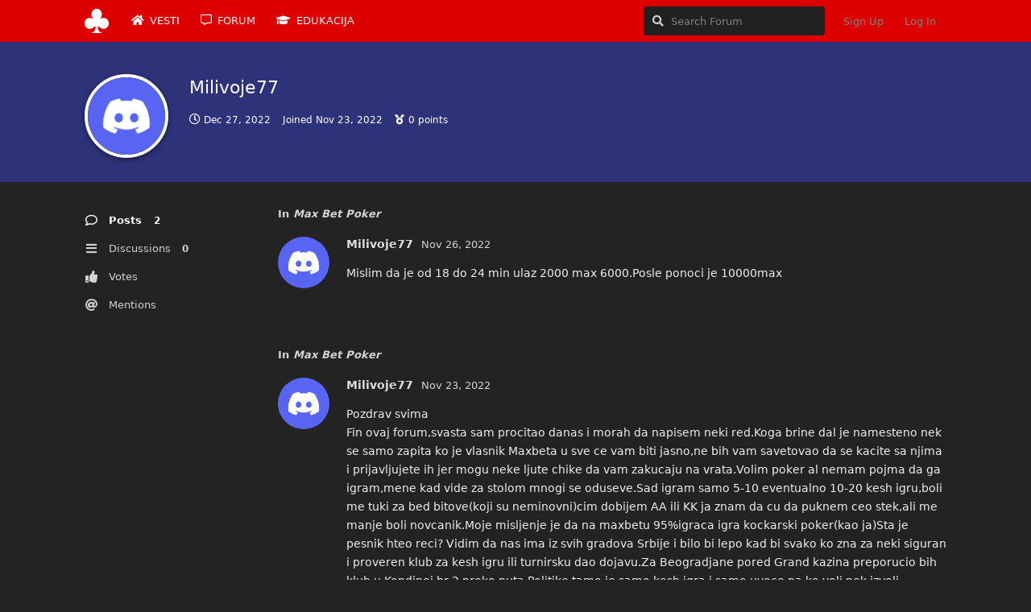

--- FILE ---
content_type: text/html; charset=utf-8
request_url: https://forum.pokersrbija.com/u/Milivoje77
body_size: 4352
content:
<!doctype html>
<html  dir="ltr"        lang="en" >
    <head>
        <meta charset="utf-8">
        <title>Milivoje77 - </title>

        <link rel="stylesheet" href="https://forum.pokersrbija.com/assets/forum.css?v=681d8825">
<link rel="canonical" href="https://forum.pokersrbija.com/u/Milivoje77">
<link rel="preload" href="https://forum.pokersrbija.com/assets/forum.css?v=681d8825" as="style">
<link rel="preload" href="https://forum.pokersrbija.com/assets/forum.js?v=b283adda" as="script">
<link rel="preload" href="https://forum.pokersrbija.com/assets/forum-en.js?v=a3b4c8f7" as="script">
<link rel="preload" href="https://forum.pokersrbija.com/assets/fonts/fa-solid-900.woff2" as="font" type="font/woff2" crossorigin="">
<link rel="preload" href="https://forum.pokersrbija.com/assets/fonts/fa-regular-400.woff2" as="font" type="font/woff2" crossorigin="">
<meta name="viewport" content="width=device-width, initial-scale=1, maximum-scale=1, minimum-scale=1">
<meta name="description" content="Profile of Milivoje77 | 0 discussions | 2 posts">
<meta name="theme-color" content="#FFFFFF">
<meta name="application-name" content="">
<meta name="robots" content="index, follow">
<meta name="twitter:card" content="summary_large_image">
<meta name="twitter:image" content="https://forum.pokersrbija.com/assets/avatars/DDRaZczungmaCJjc.png">
<meta name="twitter:title" content="Profile of Milivoje77">
<meta name="twitter:description" content="Profile of Milivoje77 | 0 discussions | 2 posts">
<meta name="twitter:url" content="https://forum.pokersrbija.com/u/Milivoje77">
<link rel="shortcut icon" href="https://forum.pokersrbija.com/assets/favicon-kpgpdelf.png">
<meta property="og:site_name" content="">
<meta property="og:type" content="profile">
<meta property="og:image" content="https://forum.pokersrbija.com/assets/avatars/DDRaZczungmaCJjc.png">
<meta property="profile:username" content="Milivoje77">
<meta property="og:title" content="Profile of Milivoje77">
<meta property="og:description" content="Profile of Milivoje77 | 0 discussions | 2 posts">
<meta property="og:url" content="https://forum.pokersrbija.com/u/Milivoje77">
<script type="application/ld+json">[{"@context":"http:\/\/schema.org","@type":"ProfilePage","publisher":{"@type":"Organization","name":"","url":"https:\/\/forum.pokersrbija.com","description":"Tehas holdem poker forum Srbija","logo":"https:\/\/forum.pokersrbija.com\/assets\/logo-5d94mecb.png"},"image":"https:\/\/forum.pokersrbija.com\/assets\/avatars\/DDRaZczungmaCJjc.png","name":"Milivoje77","dateCreated":"2022-11-23T21:02:23+00:00","commentCount":2,"description":"Profile of Milivoje77 | 0 discussions | 2 posts","url":"https:\/\/forum.pokersrbija.com\/u\/Milivoje77"},{"@context":"http:\/\/schema.org","@type":"WebSite","url":"https:\/\/forum.pokersrbija.com\/","potentialAction":{"@type":"SearchAction","target":"https:\/\/forum.pokersrbija.com\/?q={search_term_string}","query-input":"required name=search_term_string"}}]</script>
<!-- Global Site Tag (gtag.js) - Google Analytics -->
<script async src="https://www.googletagmanager.com/gtag/js?id=G-2VSZK2624N"></script>
<script>
    window.dataLayer = window.dataLayer || [];
    function gtag(){dataLayer.push(arguments);}
    gtag('js', new Date());
</script>

    </head>

    <body>
        <div id="app" class="App">

    <div id="app-navigation" class="App-navigation"></div>

    <div id="drawer" class="App-drawer">

        <header id="header" class="App-header">
            <div id="header-navigation" class="Header-navigation"></div>
            <div class="container">
                <div class="Header-title">
                    <a href="https://forum.pokersrbija.com" id="home-link">
                                                    <img src="https://forum.pokersrbija.com/assets/logo-5d94mecb.png" alt="" class="Header-logo">
                                            </a>
                </div>
                <div id="header-primary" class="Header-primary"></div>
                <div id="header-secondary" class="Header-secondary"></div>
            </div>
        </header>

    </div>

    <main class="App-content">
        <div id="content"></div>

        <div id="flarum-loading" style="display: none">
    Loading...
</div>

<noscript>
    <div class="Alert">
        <div class="container">
            This site is best viewed in a modern browser with JavaScript enabled.
        </div>
    </div>
</noscript>

<div id="flarum-loading-error" style="display: none">
    <div class="Alert">
        <div class="container">
            Something went wrong while trying to load the full version of this site. Try hard-refreshing this page to fix the error.
        </div>
    </div>
</div>

<noscript id="flarum-content">
    
</noscript>


        <div class="App-composer">
            <div class="container">
                <div id="composer"></div>
            </div>
        </div>
    </main>

</div>

<div class="footer-custom">
  <p style="text-align: center">
    © 2006-<script type="text/JavaScript">
document.write(new Date().getFullYear());
</script>
    <a href="https://pokersrbija.com">pokersrbija.com</a>.<br>Ne znamo
    koja, ali sva prava zadržavamo za sebe.
  </p>
  <p style="text-align: center">
    <a href="https://pokersrbija.com/kontakt">Želite da nas kontaktirate?</a>
  </p>
</div>


        <div id="modal"></div>
        <div id="alerts"></div>

        <script>
            document.getElementById('flarum-loading').style.display = 'block';
            var flarum = {extensions: {}};
        </script>

        <script src="https://forum.pokersrbija.com/assets/forum.js?v=b283adda"></script>
<script src="https://forum.pokersrbija.com/assets/forum-en.js?v=a3b4c8f7"></script>

        <script id="flarum-json-payload" type="application/json">{"resources":[{"type":"forums","id":"1","attributes":{"title":"","description":"Tehas holdem poker forum Srbija","showLanguageSelector":true,"baseUrl":"https:\/\/forum.pokersrbija.com","basePath":"","baseOrigin":"https:\/\/forum.pokersrbija.com","debug":false,"apiUrl":"https:\/\/forum.pokersrbija.com\/api","welcomeTitle":"Texas Holdem Poker Online Forum","welcomeMessage":"Pitaj, odgovaraj, diskutuj, ili samo gledaj sa strane","themePrimaryColor":"#FFFFFF","themeSecondaryColor":"#DCDCDC","logoUrl":"https:\/\/forum.pokersrbija.com\/assets\/logo-5d94mecb.png","faviconUrl":"https:\/\/forum.pokersrbija.com\/assets\/favicon-kpgpdelf.png","headerHtml":"","footerHtml":"\u003Cdiv class=\u0022footer-custom\u0022\u003E\n  \u003Cp style=\u0022text-align: center\u0022\u003E\n    \u00a9 2006-\u003Cscript type=\u0022text\/JavaScript\u0022\u003E\ndocument.write(new Date().getFullYear());\n\u003C\/script\u003E\n    \u003Ca href=\u0022https:\/\/pokersrbija.com\u0022\u003Epokersrbija.com\u003C\/a\u003E.\u003Cbr\u003ENe znamo\n    koja, ali sva prava zadr\u017eavamo za sebe.\n  \u003C\/p\u003E\n  \u003Cp style=\u0022text-align: center\u0022\u003E\n    \u003Ca href=\u0022https:\/\/pokersrbija.com\/kontakt\u0022\u003E\u017delite da nas kontaktirate?\u003C\/a\u003E\n  \u003C\/p\u003E\n\u003C\/div\u003E","allowSignUp":true,"defaultRoute":"\/all","canViewForum":true,"canStartDiscussion":false,"canSearchUsers":false,"canCreateAccessToken":false,"canModerateAccessTokens":false,"assetsBaseUrl":"https:\/\/forum.pokersrbija.com\/assets","canViewFlags":false,"guidelinesUrl":null,"fof-merge-discussions.search_limit":4,"displayNameDriver":"nickname","setNicknameOnRegistration":false,"randomizeUsernameOnRegistration":false,"canBypassTagCounts":false,"minPrimaryTags":"1","maxPrimaryTags":"1","minSecondaryTags":"0","maxSecondaryTags":"1","textFormattingForDiffPreviews":true,"sycho-profile-cover.max_size":null,"canMessage":false,"neoncubePrivateMessagesAllowUsersToReceiveEmailNotifications":false,"neoncubePrivateMessagesInitialInstalledVersion":"1.5.3","neoncubePrivateMessagesReturnKey":false,"neoncubePrivateMessagesEnableCustomColors":false,"neoncubePrivateMessagesRecipientBackgroundColor":null,"neoncubePrivateMessagesSenderBackgroundColor":null,"neoncubePrivateMessagesRecipientTextColor":null,"neoncubePrivateMessagesSenderTextColor":null,"toggleFilter":"1","abbrNumber":"1","showViewList":"","showFooterViewList":"0","blackList":"cobra,srki,pokersrbija,pkrsrb,pokersrb,administrator,admin,moderator,mod,pokerasi,365rs.mozzart,meridian,soccer,maxbet","jslirola.login2seeplus.post":"-1","jslirola.login2seeplus.link":"1","jslirola.login2seeplus.image":"1","jslirola.login2seeplus.php":"0","jslirola.login2seeplus.code":"1","canRequestUsername":false,"canRequestNickname":false,"passwordlessSignUp":false,"synopsis.excerpt_length":150,"synopsis.rich_excerpts":false,"synopsis.excerpt_type":"last","synopsis.disable_when_searching":true,"fof-oauth":[{"name":"discord","icon":"fab fa-discord","priority":0},null,null,null,null,{"name":"google","icon":"fab fa-google","priority":0},null],"fof-oauth.only_icons":false,"fof-oauth.popupWidth":580,"fof-oauth.popupHeight":400,"fof-oauth.fullscreenPopup":true,"canViewRankingPage":true,"fof-gamification-op-votes-only":false,"fof-gamification.topimage1Url":null,"fof-gamification.topimage2Url":null,"fof-gamification.topimage3Url":null,"fof-discussion-thumbnail.link_to_discussion":true,"canStartPrivateDiscussion":false,"canStartPrivateDiscussionWithUsers":false,"canAddMoreThanTwoUserRecipients":false,"canStartPrivateDiscussionWithGroups":false,"canStartPrivateDiscussionWithBlockers":false,"byobu.icon-badge":"fas fa-key","byobu.icon-postAction":"fas fa-eye","allowUsernameMentionFormat":true,"clarkwinkelmannAuthorChangeCanEditUser":false,"clarkwinkelmannAuthorChangeCanEditDate":false},"relationships":{"groups":{"data":[{"type":"groups","id":"1"},{"type":"groups","id":"2"},{"type":"groups","id":"3"},{"type":"groups","id":"4"},{"type":"groups","id":"5"}]},"tags":{"data":[{"type":"tags","id":"1"},{"type":"tags","id":"2"},{"type":"tags","id":"5"},{"type":"tags","id":"3"},{"type":"tags","id":"4"},{"type":"tags","id":"6"}]},"links":{"data":[{"type":"links","id":"1"},{"type":"links","id":"2"},{"type":"links","id":"3"}]},"ranks":{"data":[]}}},{"type":"groups","id":"1","attributes":{"nameSingular":"Admin","namePlural":"Admins","color":"#B72A2A","icon":"fas fa-wrench","isHidden":0}},{"type":"groups","id":"2","attributes":{"nameSingular":"Guest","namePlural":"Guests","color":null,"icon":null,"isHidden":0}},{"type":"groups","id":"3","attributes":{"nameSingular":"Member","namePlural":"Members","color":null,"icon":null,"isHidden":0}},{"type":"groups","id":"4","attributes":{"nameSingular":"Mod","namePlural":"Mods","color":"#80349E","icon":"fas fa-bolt","isHidden":0}},{"type":"groups","id":"5","attributes":{"nameSingular":"Verifikovan","namePlural":"Verifikovani","color":"#2a8000","icon":"fas fa-check","isHidden":0}},{"type":"tags","id":"1","attributes":{"name":"ostalo","description":"","slug":"ostalo","color":"#D6D7D8","backgroundUrl":null,"backgroundMode":null,"icon":"fas fa-newspaper","discussionCount":14,"position":1,"defaultSort":null,"isChild":false,"isHidden":false,"lastPostedAt":"2025-09-04T18:39:54+00:00","canStartDiscussion":false,"canAddToDiscussion":false,"richExcerpts":null,"excerptLength":null}},{"type":"tags","id":"2","attributes":{"name":"poker","description":"","slug":"poker","color":"#3cb371","backgroundUrl":null,"backgroundMode":null,"icon":"fas fa-coins","discussionCount":134,"position":0,"defaultSort":null,"isChild":false,"isHidden":false,"lastPostedAt":"2026-01-28T10:21:35+00:00","canStartDiscussion":false,"canAddToDiscussion":false,"richExcerpts":null,"excerptLength":null}},{"type":"tags","id":"5","attributes":{"name":"blog","description":"","slug":"blog","color":"#E9FFC2","backgroundUrl":null,"backgroundMode":null,"icon":"fas fa-blog","discussionCount":15,"position":null,"defaultSort":null,"isChild":false,"isHidden":false,"lastPostedAt":"2026-01-20T22:44:54+00:00","canStartDiscussion":false,"canAddToDiscussion":false,"richExcerpts":null,"excerptLength":null}},{"type":"tags","id":"3","attributes":{"name":"kazino","description":"","slug":"kazino","color":"#80BCBD","backgroundUrl":null,"backgroundMode":null,"icon":"fas fa-dice","discussionCount":3,"position":null,"defaultSort":null,"isChild":false,"isHidden":false,"lastPostedAt":"2024-12-26T22:43:16+00:00","canStartDiscussion":false,"canAddToDiscussion":false,"richExcerpts":null,"excerptLength":null}},{"type":"tags","id":"4","attributes":{"name":"kladjenje","description":"","slug":"kladjenje","color":"#80BCBD","backgroundUrl":null,"backgroundMode":null,"icon":"fas fa-futbol","discussionCount":3,"position":null,"defaultSort":null,"isChild":false,"isHidden":false,"lastPostedAt":"2025-10-20T01:53:54+00:00","canStartDiscussion":false,"canAddToDiscussion":false,"richExcerpts":null,"excerptLength":null}},{"type":"tags","id":"6","attributes":{"name":"uzivo","description":"","slug":"uzivo","color":"#C3EDC0","backgroundUrl":null,"backgroundMode":null,"icon":"fas fa-chair","discussionCount":1,"position":null,"defaultSort":null,"isChild":false,"isHidden":false,"lastPostedAt":"2024-05-31T21:08:49+00:00","canStartDiscussion":false,"canAddToDiscussion":false,"richExcerpts":null,"excerptLength":null}},{"type":"links","id":"1","attributes":{"id":1,"title":"VESTI","icon":"fas fa-home","url":"https:\/\/pokersrbija.com","position":0,"isInternal":false,"isNewtab":true,"useRelMe":false,"isChild":false}},{"type":"links","id":"2","attributes":{"id":2,"title":"EDUKACIJA","icon":"fas fa-graduation-cap","url":"https:\/\/pokersrbija.com\/c\/o-pokeru","position":2,"isInternal":false,"isNewtab":true,"useRelMe":false,"isChild":false}},{"type":"links","id":"3","attributes":{"id":3,"title":"FORUM","icon":"far fa-comment-alt","url":"https:\/\/forum.pokersrbija.com\/","position":1,"isInternal":false,"isNewtab":false,"useRelMe":false,"isChild":false}}],"session":{"userId":0,"csrfToken":"8I5UQkFMGuPhpIqK3aTd6vbqnDbxzyl4fgWFSyZK"},"locales":{"en":"English"},"locale":"en","fof-gamification.iconName":null,"fof-gamification.pointsPlaceholder":null,"fof-gamification.showVotesOnDiscussionPage":"0","fof-gamification.rankAmt":2,"fof-gamification.customRankingImages":"0","fof-gamification.useAlternateLayout":"0","fof-gamification.upVotesOnly":null,"fof-gamification.iconNameAlt":null,"fof-gamification.altPostVotingUi":"0","googleTrackingCode":"G-2VSZK2624N","apiDocument":{"data":{"type":"users","id":"282","attributes":{"username":"Milivoje77","displayName":"Milivoje77","avatarUrl":"https:\/\/forum.pokersrbija.com\/assets\/avatars\/DDRaZczungmaCJjc.png","slug":"Milivoje77","joinTime":"2022-11-23T21:02:23+00:00","discussionCount":0,"commentCount":2,"canEdit":false,"canEditCredentials":false,"canEditGroups":false,"canDelete":false,"lastSeenAt":"2022-12-27T19:40:41+00:00","canEditNickname":false,"canSuspend":false,"cover":null,"cover_thumbnail":null,"canSetProfileCover":false,"usernameHistory":null,"points":0,"canHaveVotingNotifications":true,"blocksPd":false,"isBanned":false,"canBanIP":false,"canViewWarnings":false,"canManageWarnings":false,"canDeleteWarnings":false,"visibleWarningCount":0},"relationships":{"groups":{"data":[]},"ranks":{"data":[]}}}}}</script>

        <script>
            const data = JSON.parse(document.getElementById('flarum-json-payload').textContent);
            document.getElementById('flarum-loading').style.display = 'none';

            try {
                flarum.core.app.load(data);
                flarum.core.app.bootExtensions(flarum.extensions);
                flarum.core.app.boot();
            } catch (e) {
                var error = document.getElementById('flarum-loading-error');
                error.innerHTML += document.getElementById('flarum-content').textContent;
                error.style.display = 'block';
                throw e;
            }
        </script>

        
    <script defer src="https://static.cloudflareinsights.com/beacon.min.js/vcd15cbe7772f49c399c6a5babf22c1241717689176015" integrity="sha512-ZpsOmlRQV6y907TI0dKBHq9Md29nnaEIPlkf84rnaERnq6zvWvPUqr2ft8M1aS28oN72PdrCzSjY4U6VaAw1EQ==" data-cf-beacon='{"version":"2024.11.0","token":"6e098d105ab142d99819f8e1f5fcfa3a","r":1,"server_timing":{"name":{"cfCacheStatus":true,"cfEdge":true,"cfExtPri":true,"cfL4":true,"cfOrigin":true,"cfSpeedBrain":true},"location_startswith":null}}' crossorigin="anonymous"></script>
</body>
</html>
